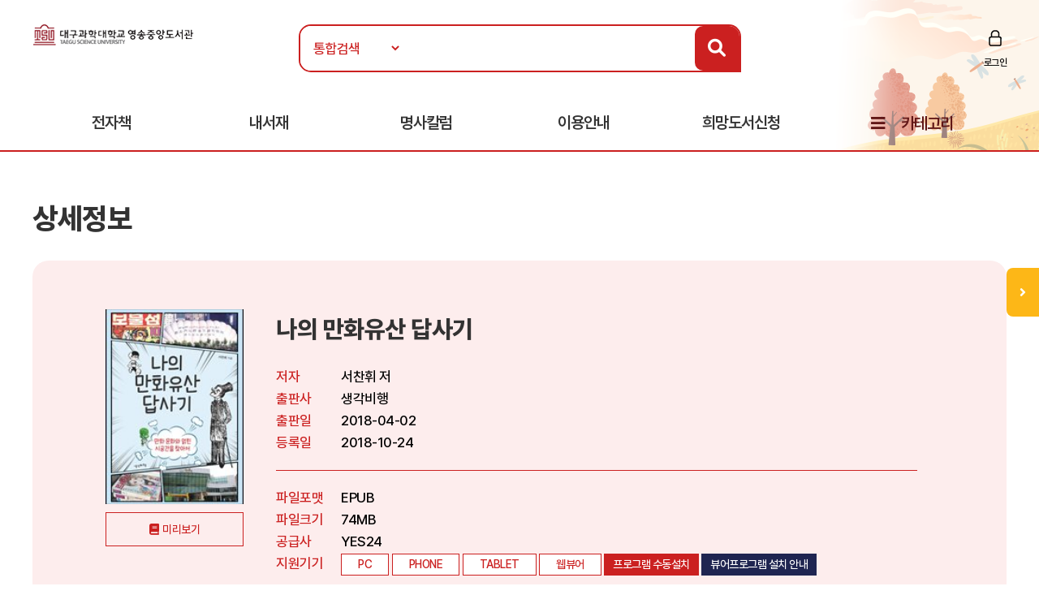

--- FILE ---
content_type: text/html; Charset=UTF-8
request_url: http://library.tsu.ac.kr:81/ebook/detail/?goods_id=59567736
body_size: 45753
content:

<!doctype html>
<html lang="ko">

<head>
<meta http-equiv="content-type" content="text/html; charset=UTF-8">
<meta http-equiv="X-UA-Compatible" content="IE=edge" />
<meta name="viewport" content="width=device-width, initial-scale=1, maximum-scale=1, minimum-scale=1, user-scalable=no, target-densitydpi=medium-dpi" />
<title>대구과학대학교 전자책도서관</title>
<link href="https://image.yes24.com/sysimage/renew/gnb/favicon_n.ico" type="image/x-icon" rel="shortcut icon">
<link rel="stylesheet" href="/include/css/all.css">
<link rel="stylesheet" media="screen" href="/include/css/animate.css">
<link rel="stylesheet" type="text/css" href="/include/css/content.css?v=20230313">
<link rel="stylesheet" type="text/css" href="/include/css/jquery.mmenu.all.css">
<script src="/include/js/wow.min.js"></script>
<script src="/include/js/jquery-3.1.1.min.js"></script>
<script src="/include/js/jquery-ui-1.12.1.js"></script>
<script type="text/javascript" src="/include/js/jquery.mmenu.min.all.js"></script>
<script src="/include/js/jquery.bxslider.min.js"></script>
<script src="/include/js/common.js"></script>

<script>
	new WOW().init();
</script>
<script>
$(function() {
$('.top-btn').click(function(e) {
e.preventDefault();
$('body,html').animate({
    "scrollTop": 0
    }, 200);
});
var window_t = $('body,html').scrollTop();
    console.log(window_t);
    $(window).scroll(function() {
    window_t = $('body,html').scrollTop();
    });
});


	document.documentElement.style.setProperty('--main-color', '#cb2020');

	document.documentElement.style.setProperty('--sub-color', '#e35f5f');

	document.documentElement.style.setProperty('--light-color', '#fe8b8b');

	document.documentElement.style.setProperty('--button-color', '#0c52af');

	document.documentElement.style.setProperty('--strong-color', '#ffcc00');

	document.documentElement.style.setProperty('--customer-color', '#1f2551');

	document.documentElement.style.setProperty('--category-color', '#601616');

	document.documentElement.style.setProperty('--basic-color', '#3c4f6f');

	document.documentElement.style.setProperty('--basic-bg-color', '#242f42');

	document.documentElement.style.setProperty('--bg-color', '#fdeded');

	document.documentElement.style.setProperty('--button-bg-color', '#0a57bf');

	document.documentElement.style.setProperty('--headerImg-image', 'url("/images/header/autumn.png")');

</script>
</head>

<body class="bbg">
<div id="wrap">
<script type="text/javascript">

var mobile = 0;
var pc = 0;
var pc_menu = "";
var mobile_menu = "";


$(document).ready(function(){

	pc_menu = jQuery("#gnbmn").html();
	mobile_menu = pc_menu.replace(/id=\"top1/gi,'id=\"m1top1').replace(/id=\"top2/gi,'id=\"m1top2');
	mobile_menu = mobile_menu.replace(/<div class=\"clear\"><\/div>/gi,'');
	mobile_menu = mobile_menu.replace(/ class=\"left\"/gi,'');
	mobile_menu = mobile_menu.replace(/depth2/gi,'');

	jQuery("#gnbmn").html("");
	jQuery("#gnbmn").html(mobile_menu);
	//jQuery("#gnbmn .title").hide();

	jQuery('#menu').mmenu({
		"slidingSubmenus": false,
		extensions: ["pageshadow"],
		offCanvas: {
			position: "left"
		}
	});

	jQuery("#gnbmn").html("");
	jQuery("#gnbmn").html(pc_menu);

	//initTopMenu(0,0);
});

</script>

<header id="header">
	<div id="headerImg">
	</div>
    <!-- 상단 검색영역 -->
    <div class="top-wrap d_width">
		<a href="#menu">
			<span id="mo-menu"></span>
		</a>
        <div id="logo"><a href="/" title="홈으로 이동"><img src="/images/logo/TOP-1359224549.gif" alt="대구과학대학교"></a></div>
		<form id = "Search" name="SearchForm" method="get" action="/search" onsubmit="return verifySearch(this);">
		<div class="search-wrap form-inline">
            <select name="srch_order" class="form-control">
                <option value="total" selected>통합검색</option>
				<option value="title"  >서명</option>
				<option value="author" >저자</option>
				<option value="publisher"  >출판사</option>
            </select>
            <input id="src_key" class="form-control" name="src_key" type="text" value="" placeholder=""><label hidden="" for="">검색</label>
            <a href="#" onclick="verifySearch_btn(SearchForm);" title="검색 버튼" class="search-btn"><i class="fa fa-search"></i></a>
        </div>
		</form>
	<div class="topmn wow fadeInRight delay5">
        <ul class="clearfix">
        
                <li class="login"><a href="/member/?mode=login">로그인</a></li>
        
        </ul>
</div>
<!--
        <li class="join"><a href="#">회원가입</a></li>
        <li class="notify"><a href="#">알림</a></li>
        <li class="edit"><a href="#">정보수정</a></li>
-->

    </div>
    <!-- //상단 검색영역 -->

    <!-- 메뉴영역 -->
	<script>
		//카테고리 하위메뉴 스크립트
		$(document).ready(function(){
			$(".btn-depth2").click(function(){
				var submenu = $(this).next(".depth2");
				if( submenu.is(":visible") ){
					submenu.slideUp(300);
				}else{
					submenu.slideDown(300);
				}
			});
		});
	</script>
    <div id="gnbmn">
        <nav id="menu" class="d_width">
			<div class="mm-panels">
				<div class="mm-header top-link">
    
					<a href="/member/?mode=login">로그인</a>
	
<!--				<a href="#">회원가입</a> 
					<a href="#">알림</a>
					<a href="#">정보수정</a> -->
	</div>
<script type="text/javascript">
<!--
	function popup_hope() {
		window.open('https://hope.yes24library.com/TYPE_HJ/main.asp?library_id=B2B_TSU&user_id=','popup_hope','top=0,left=0,toolbar=no,location=no,directories=no,status=no,menubar=no,scrollbars=yes,resizable=no,width=1100,height=900');
	}
	function popup_article(){
		var isMobile = /Mobi/i.test(window.navigator.userAgent);
		var m = '';
		if (isMobile) m = 'm.';
		window.open('https://' + m + 'ch.yes24.com/Article/List/2162?Ccode=000_004_003&callGb=lib#?Ccode=000_004_002','명사컬럼','top=0,left=0,toolbar=no,location=no,directories=no,status=no,menubar=no,scrollbars=yes,resizable=no,width=1100,height=900');
	}
	function popup_ready(){
		window.open('https://hope.yes24library.com/TYPE_HJ/PKNU/ebook_ready.asp?library_id=B2B_TSU','구매예정','top=0,left=0,toolbar=no,location=no,directories=no,status=no,menubar=no,scrollbars=yes,resizable=no,width=1100,height=900');
	}
//-->
</script>
				<ul class="depth1 clearfix">
<!--					<li><a href="/ebook/?mode=new" class="on">신간도서</a></li> -->
					<li><a href="#" onclick="return false;" class="btn-depth2">전자책</a>
						<div class="depth2">
							<ul>
								<li><a href="/ebook/?mode=new"><span>신간도서</span></a></li>
								<li><a href="/ebook/?mode=best"><span>인기도서</span></a></li>
								<li><a href="/ebook/?mode=recommend"><span>추천도서</span></a></li>
								<li><a href="/ebook/?mode=total"><span>전체도서</span></a></li>
							</ul>
						</div>
					</li>
					<!--<li><a href="/booklearning/">북러닝</a></li>
					<li><a href="/audiobook/">오디오북</a></li>  -->
					<li><a href="/mylibrary/?mode=1">내서재</a></li>
					
					<li><a href="/chyes_article/">명사칼럼</a></li>
					
					<li><a href="#" onclick="return false;" class="btn-depth2">이용안내</a>
						<div class="depth2">
							<ul>
								<li><a href="/info/?mode=1"><span>이용방법</span></a></li>
								<li><a href="/info/?mode=2"><span>자료대출안내</span></a></li>
								<li><a href="/info/?mode=3"><span>어플안내</span></a></li>
								<li><a href="/info/?mode=4"><span>PC뷰어안내</span></a></li>
							</ul>
						</div>
					</li>
					<li><a href="javascript:popup_hope();"  title="희망도서신청 페이지로 이동합니다.">희망도서신청</a></li>
					<li class="gnb-category"><a href="#" onclick="return false;" class="btn-depth2">카테고리</a>
						<div class="depth2 category-depth2">
							<ul>
									
								<li>
									<a href="/ebook/?mode=category&cate_id=001" title="인문/사회 카테고리 페이지로 이동합니다.">
										<span>인문/사회</span> <em>(3243)</em>
									</a>
								</li>			
								<div class="clear"></div>
									
								<li>
									<a href="/ebook/?mode=category&cate_id=002" title="비즈니스와경제 카테고리 페이지로 이동합니다.">
										<span>비즈니스와경제</span> <em>(1871)</em>
									</a>
								</li>			
								<div class="clear"></div>
									
								<li>
									<a href="/ebook/?mode=category&cate_id=003" title="문학 카테고리 페이지로 이동합니다.">
										<span>문학</span> <em>(7912)</em>
									</a>
								</li>			
								<div class="clear"></div>
									
								<li>
									<a href="/ebook/?mode=category&cate_id=004" title="가정과생활 카테고리 페이지로 이동합니다.">
										<span>가정과생활</span> <em>(2416)</em>
									</a>
								</li>			
								<div class="clear"></div>
									
								<li>
									<a href="/ebook/?mode=category&cate_id=005" title="장르문학 카테고리 페이지로 이동합니다.">
										<span>장르문학</span> <em>(2045)</em>
									</a>
								</li>			
								<div class="clear"></div>
									
								<li>
									<a href="/ebook/?mode=category&cate_id=007" title="잡지 카테고리 페이지로 이동합니다.">
										<span>잡지</span> <em>(139)</em>
									</a>
								</li>			
								<div class="clear"></div>
									
								<li>
									<a href="/ebook/?mode=category&cate_id=009" title="국어와외국어 카테고리 페이지로 이동합니다.">
										<span>국어와외국어</span> <em>(841)</em>
									</a>
								</li>			
								<div class="clear"></div>
									
								<li>
									<a href="/ebook/?mode=category&cate_id=010" title="전공도서 카테고리 페이지로 이동합니다.">
										<span>전공도서</span> <em>(383)</em>
									</a>
								</li>			
								<div class="clear"></div>
									
								<li>
									<a href="/ebook/?mode=category&cate_id=011" title="수험서/자격증 카테고리 페이지로 이동합니다.">
										<span>수험서/자격증</span> <em>(65)</em>
									</a>
								</li>			
								<div class="clear"></div>
									
								<li>
									<a href="/ebook/?mode=category&cate_id=012" title="어린이/청소년 카테고리 페이지로 이동합니다.">
										<span>어린이/청소년</span> <em>(83)</em>
									</a>
								</li>			
								<div class="clear"></div>
									
								<li>
									<a href="/ebook/?mode=category&cate_id=013" title="예술/대중문화 카테고리 페이지로 이동합니다.">
										<span>예술/대중문화</span> <em>(257)</em>
									</a>
								</li>			
								<div class="clear"></div>
									
								<li>
									<a href="/ebook/?mode=category&cate_id=014" title="자기관리 카테고리 페이지로 이동합니다.">
										<span>자기관리</span> <em>(3746)</em>
									</a>
								</li>			
								<div class="clear"></div>
									
								<li>
									<a href="/ebook/?mode=category&cate_id=015" title="자연과과학 카테고리 페이지로 이동합니다.">
										<span>자연과과학</span> <em>(456)</em>
									</a>
								</li>			
								<div class="clear"></div>
									
								<li>
									<a href="/ebook/?mode=category&cate_id=023" title="컴퓨터와인터넷 카테고리 페이지로 이동합니다.">
										<span>컴퓨터와인터넷</span> <em>(296)</em>
									</a>
								</li>			
								<div class="clear"></div>
									
								<li>
									<a href="/ebook/?mode=category&cate_id=028" title="만화 카테고리 페이지로 이동합니다.">
										<span>만화</span> <em>(32)</em>
									</a>
								</li>			
								<div class="clear"></div>
									
								<li>
									<a href="/ebook/?mode=category&cate_id=029" title="멀티동화 카테고리 페이지로 이동합니다.">
										<span>멀티동화</span> <em>(3)</em>
									</a>
								</li>			
								<div class="clear"></div>
							
							</ul>
						</div>
					</li>
				</ul>
			</div>
        </nav>
    </div>
    <!-- //메뉴영역 -->
</header>

<Script Language="JavaScript">
function content_check(){
	alert('모바일에서만 이용하실 수 있습니다.');
}
function content_check2(){
	alert('모바일에서는 지원되지 않는 도서입니다.');
}

function opms_ios(book_id,user_id,device_type,url) {  
    var IpadUrl = "https://itunes.apple.com/app/id1281509812?l=ko&ls=1&mt=8";  
	var IphoneUrl = "https://itunes.apple.com/app/id1281509812?l=ko&ls=1&mt=8";    
	if (window.confirm("웅진OPMS App이 설치되어 있으면 확인(승인)을 클릭 하시고.   \n설치되어 있지 않다면 취소를 클릭하세요(앱스토어로 이동)")) {        
//		location.href = "mekia://download?host="+url+"&book_id="+book_id+"&lib_seq="+lib_seq+"&user_id="+user_id+"&user_pass=&type=B2B&type2="+device_type; 
		location.href = "wjopms://app?script=download&host="+url+"&book_id="+book_id+"&user_id="+user_id+"&subview=V_MYBOOKS" ; 
	} else {
		if (device_type == "IPad"){
			location.href = IpadUrl; 
		}
		else if (device_type == "iphone"){
			location.href = IphoneUrl; 
		}
	}     
}


function yes24_ios(lib_id,user_id,goods_id,ebook_id,device_type,user_pw) {  
    var IpadUrl = "https://apps.apple.com/kr/app/id1584897771";  
	var IphoneUrl = "https://apps.apple.com/kr/app/id1584897771"; 
	if (window.confirm("예스24전자도서관 App이 설치되어 있으면 확인(승인)을 클릭 하시고.   \n설치되어 있지 않다면 취소를 클릭하세요(앱스토어로 이동)")) {        
		location.href = "yes24lib://read?lib_id="+lib_id+"&user_id="+user_id+"&password="+user_pw+"&goods_id="+goods_id+"&epub_id="+ebook_id+"&encrypt=0"; 
	} else {
		if (device_type == "IPad"){
			location.href = IpadUrl; 
		}
		else if (device_type == "iphone"){
			location.href = IphoneUrl; 
		}
	}     
}

function woori_ios(lib_id,user_id,device_type) {  
    var IpadUrl = "https://itunes.apple.com/kr/app/id430536911";  
	var IphoneUrl = "https://itunes.apple.com/pe/app/id347246821";   
	if (window.confirm("에피루스 App이 설치되어 있으면 확인(승인)을 클릭 하시고.   \n설치되어 있지 않다면 취소를 클릭하세요(앱스토어로 이동)")) {        
		if (device_type == "IPad" ){
			location.href = "epyrusmylibipad://main?id="+user_id+"&pw=&guid="+lib_id; 
		}
		else if (device_type == "iphone"){
			location.href = "epyrusmylib://main?id="+user_id+"&pw=&guid="+lib_id;  
		}
	} else {
		if (device_type == "IPad"){
			location.href = IpadUrl; 
		}
		else if (device_type == "iphone"){
			location.href = IphoneUrl; 
		}
	}     	
}


function kyobo_ios(kb_url) {  
    var IpadUrl = "https://apps.apple.com/kr/app/id1449446747";  
	var IphoneUrl = "https://apps.apple.com/kr/app/id1449446747"; 
	if (window.confirm("교보문고전자도서관 App이 설치되어 있으면 확인(승인)을 클릭 하시고.   \n설치되어 있지 않다면 취소를 클릭하세요(앱스토어로 이동)")) {        
		location.href = kb_url; 
	} else {
		if (device_type == "IPad"){
			location.href = IpadUrl; 
		}
		else if (device_type == "iphone"){
			location.href = IphoneUrl; 
		}
	}     	
}


function BC_ios(device_type,bc_URL) {  
	//북큐브 내서재
// var IpadUrl = "https://itunes.apple.com/us/app/bugkyubeu-naeseojae/id576288015?mt=8";  
// var IphoneUrl = "https://itunes.apple.com/us/app/bugkyubeu-naeseojae/id576288015?mt=8";    
 //북큐브전자도서관//
 var IpadUrl = "https://itunes.apple.com/us/app/bugkyubeujeonjadoseogwan/id1007007455?l=ko&ls=1&mt=8";  
 var IphoneUrl = "https://itunes.apple.com/us/app/bugkyubeujeonjadoseogwan/id1007007455?l=ko&ls=1&mt=8";    

	if (window.confirm("북큐브전자도서관 App이 설치되어 있으면 확인(승인)을 클릭 하시고.   \n설치되어 있지 않다면 취소를 클릭하세요(앱스토어로 이동)")) {        
		location.href = bc_URL; 
	} else {
		if (device_type == "IPad"){
			location.href = IpadUrl; 
		}
		else if (device_type == "iphone"){
			location.href = IphoneUrl; 
		}
	}     
}

function aladin_ios(device_type,Y2_URL) {  
	var IpadUrl = "https://itunes.apple.com/kr/app/alladin-jeonjadoseogwan/id897344878?mt=8";  
	var IphoneUrl = "https://itunes.apple.com/kr/app/alladin-jeonjadoseogwan/id897344878?mt=8";    
	if (window.confirm("알라딘전자도서관 App이 설치되어 있으면 확인(승인)을 클릭 하시고.   \n설치되어 있지 않다면 취소를 클릭하세요(앱스토어로 이동)")) {        
		location.href = Y2_URL; 
	} else {
		if (device_type == "IPad"){
			location.href = IpadUrl; 
		}
		else if (device_type == "iphone"){
			location.href = IphoneUrl; 
		}
	}     
}

function nuri_ios(device_type,nuri_URL) {  
	var IpadUrl = "https://itunes.apple.com/kr/app/bookrailviewer/id729245180?mt=8";  
	var IphoneUrl = "https://itunes.apple.com/kr/app/bookrailviewer/id729245180?mt=8";    
	if (window.confirm("누리미디어전자도서관 App이 설치되어 있으면 확인(승인)을 클릭 하시고.   \n설치되어 있지 않다면 취소를 클릭하세요(앱스토어로 이동)")) {        
		location.href = nuri_URL; 
	} else {
		if (device_type == "IPad"){
			location.href = IpadUrl; 
		}
		else if (device_type == "iphone"){
			location.href = IphoneUrl; 
		}
	}     
}

</Script>	

	<div class="sub-container d_width">
	<!-- 신간도서 콘텐츠 -->
	<div class="body-title">상세정보</div>

	<!-- 상단 슬라이드 박스 -->
	<div class="ebook-wrap ebook-view">
		<div class="top">
			<div>
				<div class="inner clearfix">
					<div class="thumb thumb-v1">
					<img src="/images/bookimg/M_883059.jpg" alt="나의 만화유산 답사기">
					</div>

					<a href="javascript:openEBookPreview('http://epreview.yes24.com/preview/viewer/viewer.html?ebookcode=883059&dm=yes24.com');" onfocus="this.blur();" class="btn-preview">미리보기</a> <!-- 도서미리보기 버튼 -->

					<div class="info">
						<p class="tit">나의 만화유산 답사기</p>
						<dl class="detail detail-noline clearfix">
							<dt>저자</dt>
							<dd>서찬휘 저</dd>
							<dt>출판사</dt>
							<dd>생각비행</dd>
							<dt>출판일</dt>
							<dd>2018-04-02</dd>
							<dt>등록일</dt>
							<dd>2018-10-24</dd>
						</dl>
						<dl class="detail clearfix">
							<dt>파일포맷</dt>
							<dd>EPUB</dd>
							<dt>파일크기</dt>
							<dd>74MB</dd>
							<dt>공급사</dt>
							<dd>YES24</dd>
							<dt>지원기기</dt>
							<dd>
								<span class="tag">PC</span>
								
								<span class="tag">PHONE</span>
								
								<span class="tag">TABLET</span>
								
								<span class="tag">웹뷰어</span>
								
									<span class="tag tag-btn"><a href="https://cdn.k-epub.com/UPGRADE/PC_B2BVIEWER/YES24ELibrary/PACKAGE/YES24ELibrarySetup.zip">프로그램 수동설치</a></span>
								
									<span class="tag tag-btn tag-q"><a href="/info/?mode=4&comcode=YES24">뷰어프로그램 설치 안내</a></span>
								
							</dd>
						</dl>
					</div>
				</div>
			</div>
			<div class="stat clearfix">
				<span class="tit">현황</span>
				<ul class="clearfix">
					<li>보유 <strong>1</strong></li>
					<li>대출 <strong>0</strong></li>
					<li>예약 <strong>0</strong></li>
<!--					<li>누적대출 <strong>2</strong></li>
					<li>누적대출 <strong>2</strong></li> -->
				</ul>
				<div class="btn-wrap">
				
				<a href="javascript:#" onclick="alert('로그인 후 이용 가능합니다.'); location.href='/member/?mode=login'; return false;" class="btn"  title="도서상태(비 로그인시 로그인페이지로 이동합니다.)"><span class="ico4">대출가능 </span></a>
				
				</div>
			</div>
		</div>
	</div>
	<!-- //상단 슬라이드 박스 -->


		<script language="JavaScript">
	function open_link(str){
		window.open(str,"","");
	}
	function onchange_all_list(id){
		$(".t_l_ck").removeClass("on");
		$("#"+id).addClass("on");
		$("#"+id).addClass("on");
		$(".t_l_ck_area").hide();
		$("#"+id+"_area").show();
	}
	</script>


	<div class="tab-list mtp20">
		<ul class="clearfix">

			<li><a href="javascript:void(0);" onclick="onchange_all_list('t_l_ck_1')" id="t_l_ck_1" class="t_l_ck on">책소개</a></li>

			<li><a href="javascript:void(0);" onclick="onchange_all_list('t_l_ck_2')" id="t_l_ck_2" class="t_l_ck">저자소개</a></li>

			<li><a href="javascript:void(0);" onclick="onchange_all_list('t_l_ck_3')" id="t_l_ck_3" class="t_l_ck">목차</a></li>

		</ul>
	</div>

	<div class="ebook-detail cont1 cont t_l_ck_area" id="t_l_ck_1_area">
		<h2>책소개</h2>
<!--		<p class="point-color text-lg">“오늘도 내일도 맛있게 먹는다.<br>달콤하고 상큼하고 고소한 인생을 위해!”<br>별것 아닌 것이 별것이 되는 먹는 기쁨, 함께하는 설렘, 나누는 즐거움</p> -->
		<p class="txt">“시대적, 장소적, 역사적 배경 위에서 살아 숨 쉬는 우리의 만화 문화”<br><br>《키워드 오덕학》(2017년 세종도서 교양부문 선정작)으로 자생형 한국산 2세대 오덕의 현재 기록을 정리했던 저자가 《나의 만화유산 답사기》를 펴냈다. 이 책은 만화와 얽힌 장소에 관한 이야기이자, 그 장소가 지닌 공간적 맥락과 역사가 만화와 어떻게 엮이는가를 찾고자 하는 탐구의 글이다. 이 책에서 소개하는 곳 가운데에는 흔적마저 사라진 곳도 있고 가까스로 버티는 곳도 있다. 하지만 중요한 건 그 공간을 살던 사람들이 마셨던 공기를 그 자리에 서서 느껴보며 그 자리의 변화와 시간적 역사적 맥락을 떠올려보는 일이다. 모든 답사는 결국 그 지점에서 시작하기 때문이다. ‘답사’라는 말을 빌렸지만, 이전과 지금의 맥락을 살피며 재해석하고 조립하는 일은 그저 그땐 그랬다고 웃으며 넘어가기 위해서가 아니라, 현재를 더욱 풍성하게 만들기 위한 유·무형의 에너지로 삼는 과정이라는 점에서 같은 추억을 향유하는 이들이 늘어나기를 바라는 마음의 표현이기도 하다.<br><br>“만화 문화와 얽힌 시공간을 찾아서”<br><br>서울을 대표하는 랜드마크 가운데 하나인 N서울타워는 ‘남산타워’로 우리에게 익숙하다. 어린 시절 추억이 담긴 남산 일대는 만화 전시와 애니메이션 영화제 등이 열리는 장소이자 만화계 양대 단체인 한국만화가협회와 우리만화연대가 입주해 있는 공간이기도 하다. 서울시 안에서 만화와 애니메이션과 관련한 공공시설로 손에 꼽히는 공간인 ‘서울애니메이션센터’는 과거 한국통감부와 조선총독부가 있던 자리에 서 있다. 아이들에게 즐거운 추억을 제공하는 곳이 사실은 남산에 서린 치욕과 억압을 고스란히 감내한 공간에 들어서 있는 셈이다.<br>한편 이곳은 한국전쟁 중에 정동 청사가 폭파돼 임시 방송 체제를 유지하던 KBS(중앙방송국)가 1957년 사옥을 지어 올린 공간이기도 했다. 1961년 5.16 군사 쿠데타를 일으킨 박정희는 옛 한국통감부 통감관저 자리 옆에 중앙정보부 본관을 세운다. 나라를 망하게 하고 백성을 엄혹한 식민통치로 몰아넣은 경술국치의 장소 바로 옆에 독재 정권 유지를 위해 납치, 고문, 용공 및 간첩 조작, 도청 등 온갖 폭압적 수단을 동원하는 기관을 세운 점은 박정희 군사 독재의 의식적, 역사적 맥락이 일제강점기와 강하게 연결되어 있음을 드러내는 대목이다.  <br>이처럼 저자는 《나의 만화유산 답사기》를 쓰면서 만화사(漫畵史)를 앞세우지 않고 우리의 만화 문화가 어떤 시대적, 장소적 맥락 위에 서 있는가를 이야기하려고 했다. 이 때문에 책에는 만화 이야기 이상으로 시대 배경과 근현대사 이야기가 많이 등장한다. 완전히 별개인 듯한 사안들이 절묘한 타이밍에 만화 이야기 안으로 엮여 들어오는 모습을 보면서 색다른 재미를 느낄 수 있다. <br><br>“아기공룡 둘리를 기억하는 방식” <br><br>만화는 우리 삶과 어떤 관계가 있을까? 1983년 만화 잡지 《보물섬》에 연재된 만화 〈아기공룡 둘리〉의 주인공인 둘리는 지금까지 사랑받는 캐릭터다. 1987년과 1988년 KBS에서 TV 애니메이션으로 제작돼 방영되면서 둘리는 그야말로 국민 캐릭터의 반열에 올랐다. 부천시는 1998년 부천만화정보센터를 설립하며 문화적 기조의 중심축으로 만화를 내세웠다. 한국을 대표하는 만화 캐릭터인 둘리의 상징성을 빌리기 위해 부천시는 2003년에 둘리를 명예시민으로 선정해 명예주민등록증(830422-1185600)을 발급하고 관내에 둘리의 거리를 조성하기도 했다. 하지만 캐릭터 조형물과 간판 이상의 것을 만들 여력을 남기지 못했다. 원래 송내로데오거리라는 상권이 자리했던 곳에 둘리 캐릭터를 억지로 붙인 결과기도 하겠으나 만화에도 거리에도 서로 도움이 되지 못했다.<br>반면 서울 도봉구는 ‘둘리의 고향’을 자처하면서 명예가족관계등록부에 둘리의 주소지를 ‘쌍문동 2-2’로 지정했다. 아울러 도봉구는 둘리를 주인공으로 삼아 도시 문화 사업을 진행하고 있다. 둘리뮤지엄을 개관하고, 둘리가 빙하를 타고 도착한 옛 김수정 작가의 집이 있던 현 쌍문 래미안 아파트 근처 우이천변 벽면(쌍한교-수유교 사이)에 둘리 벽화를 조성했다. 최근에는 지하철 쌍문역을 둘리 테마역사로 개편하기도 했다. 둘리의 모습이 점점 사라지는 부천시에 비하면 도봉구는 둘리라는 캐릭터를 일상 속으로 잘 소개하고 있는 편이다. 그렇지만 도봉구의 둘리 사업 역시 쌍문동이라는 지역과 둘리뮤지엄, 우이천변이라는 공간성 사이에 긴밀한 연관성을 부여하고 있지 못해 아쉬움을 남긴다.<br>이런 지점에서 《나의 만화유산 답사기》의 저자는 만화란 창작자의 기상천외한 상상력에서만이 아니라 시대적, 장소적, 역사적 배경 위에서 태어나는 문화이기도 함을 강조한다. 만화 업계인들이나 충실한 독자층에게만 의미가 있는 무언가가 아니라 만화를 모르는 사람들이 접했을 때도 ‘아, 이게 만화와 관련이 있었구나’ 하고 알 수 있는 기록으로 남기고자 노력해야 하는 것도 이 때문이다. <br>책에 나온 답사 코스는 걷기를 기준으로 작성되었다. 부천 지역을 제외하면 모두 걸어서 둘러볼 수 있다. 느긋한 마음으로 이 땅의 만화 유산을 답사하며 시대적, 장소적, 역사적 배경을 음미하는 이들이 많아지기를 바라는 마음이 책에 담겨 있다. <br></p>
	</div>
	<div class="ebook-detail cont2 cont t_l_ck_area" id="t_l_ck_2_area" style="display:none;">
		<h2>저자소개</h2>
		<p class="txt">본명&nbsp;임채진.&nbsp;1979년생&nbsp;만화&nbsp;칼럼니스트.&nbsp;자생한&nbsp;한국산&nbsp;2세대&nbsp;오덕으로&nbsp;1998년&nbsp;이후&nbsp;만화와&nbsp;한국&nbsp;오덕&nbsp;문화의&nbsp;흐름을&nbsp;역사적&nbsp;맥락&nbsp;속에서&nbsp;끊임없이&nbsp;탐색하고&nbsp;정리해왔다.&nbsp;거시보다&nbsp;미시적인&nbsp;관점에서&nbsp;바라본&nbsp;만화&nbsp;바깥의&nbsp;만화사가&nbsp;주&nbsp;화두.&nbsp;웹진&nbsp;운영,&nbsp;강의,&nbsp;인터뷰,&nbsp;팟캐스트&nbsp;진행,&nbsp;전시&nbsp;기획,&nbsp;캘리그래피&nbsp;등&nbsp;만화와&nbsp;연관성&nbsp;있는&nbsp;일들에&nbsp;다양하게&nbsp;참여&nbsp;중이다.&nbsp;저서로&nbsp;『키워드&nbsp;오덕학』이&nbsp;있다.<br><br></p>
	</div>
	<div class="ebook-detail cont3 cont t_l_ck_area" id="t_l_ck_3_area" style="display:none;">
		<h2>목차</h2>
		<p class="txt">들어가며&nbsp;|&nbsp;기상천외한&nbsp;상상력을&nbsp;배태하는&nbsp;시공간을&nbsp;누비다&nbsp;<br><br>01&nbsp;치욕과&nbsp;공포의&nbsp;흔적을&nbsp;안아든&nbsp;문화&nbsp;공간―SBA&nbsp;서울애니메이션센터와&nbsp;남산&nbsp;일대&nbsp;<br>남산,&nbsp;신성한&nbsp;산에서&nbsp;일제&nbsp;침략의&nbsp;근거지로&nbsp;|&nbsp;남산,&nbsp;일제의&nbsp;근거지에서&nbsp;독재의&nbsp;근거지로&nbsp;|&nbsp;‘안기부&nbsp;터’가&nbsp;된&nbsp;서울애니메이션센터&nbsp;건물&nbsp;외벽에&nbsp;박정희의&nbsp;글씨가&nbsp;있는&nbsp;이유&nbsp;|&nbsp;서울애니메이션센터의&nbsp;출범&nbsp;|&nbsp;‘산업’&nbsp;기조만&nbsp;강조&nbsp;말고&nbsp;조금&nbsp;더&nbsp;문화적,&nbsp;역사적&nbsp;공간으로&nbsp;쓰이기를<br>◆장소&nbsp;옆&nbsp;이야기<br>재미로와&nbsp;서울애니메이션센터는&nbsp;변화&nbsp;중&nbsp;|&nbsp;남산&nbsp;돈까스&nbsp;|&nbsp;남산인권마루와&nbsp;기억의&nbsp;터&nbsp;|&nbsp;공포&nbsp;만화&nbsp;거장&nbsp;이토&nbsp;준지의&nbsp;망언<br>◆답사&nbsp;코스<br>통감관저&nbsp;터&nbsp;―&nbsp;중앙정보부&nbsp;―&nbsp;안기부&nbsp;|&nbsp;서울애니메이션센터&nbsp;―&nbsp;남산원&nbsp;―&nbsp;숭의여자대학교&nbsp;|&nbsp;서울애니메이션센터&nbsp;―&nbsp;재미로,&nbsp;재미랑&nbsp;―&nbsp;명동역<br><br>02&nbsp;아마추어&nbsp;만화인과&nbsp;코스튬플레이어의&nbsp;각별한&nbsp;추억이&nbsp;서린&nbsp;곳―중소기업협동조합중앙회&nbsp;여의도&nbsp;종합전시장(SYEX)<br>여의도&nbsp;개발과&nbsp;종합안보전시장&nbsp;|&nbsp;중소기업&nbsp;여의도&nbsp;종합전시장의&nbsp;등장&nbsp;|&nbsp;뛰어난&nbsp;접근성,&nbsp;매력적인&nbsp;임대료로&nbsp;만화&nbsp;행사들을&nbsp;끌어들이다&nbsp;|&nbsp;굼벵이관이&nbsp;아마추어&nbsp;만화인과&nbsp;코스튬플레이어에게&nbsp;각별했던&nbsp;이유&nbsp;|&nbsp;사라진&nbsp;장소가&nbsp;남긴&nbsp;여파<br>◆장소&nbsp;옆&nbsp;이야기<br>5.16&nbsp;광장에서&nbsp;여의도&nbsp;광장,&nbsp;다시&nbsp;여의도&nbsp;공원으로&nbsp;|&nbsp;굼벵이는&nbsp;어디로&nbsp;|&nbsp;이명박과&nbsp;박근혜&nbsp;|&nbsp;사라져간&nbsp;ACA&nbsp;|&nbsp;컬처&nbsp;쇼크&nbsp;&&nbsp;카타르시스<br>◆답사&nbsp;코스<br>IFC&nbsp;|&nbsp;여의도&nbsp;공원&nbsp;|&nbsp;SETEC,&nbsp;aT센터<br><br>03&nbsp;만화에&nbsp;서린&nbsp;또&nbsp;다른&nbsp;독재의&nbsp;흔적―신촌&nbsp;일대,&nbsp;그리고&nbsp;신촌&nbsp;대통령<br>합동&nbsp;출현&nbsp;직전&nbsp;―&nbsp;1.&nbsp;단행본&nbsp;시장에서&nbsp;대본&nbsp;중심&nbsp;시장으로&nbsp;|&nbsp;합동&nbsp;출현&nbsp;직전&nbsp;―&nbsp;2.&nbsp;독재&nbsp;정권&nbsp;뒤의&nbsp;독재&nbsp;정권,&nbsp;불량만화&nbsp;논쟁&nbsp;|&nbsp;1967년,&nbsp;합동의&nbsp;등장과&nbsp;전횡&nbsp;|&nbsp;반反합동&nbsp;움직임&nbsp;전개와&nbsp;야합,&nbsp;그리고&nbsp;좌절&nbsp;|&nbsp;합동의&nbsp;끝없는&nbsp;전횡,&nbsp;그리고&nbsp;종말&nbsp;|&nbsp;독재자의&nbsp;치세는&nbsp;끝났으나<br>◆장소&nbsp;옆&nbsp;이야기<br>이한열과&nbsp;신촌&nbsp;|&nbsp;한국&nbsp;만화&nbsp;데이터베이스의&nbsp;시발지,&nbsp;신촌<br>◆답사&nbsp;코스<br>합동출판사의&nbsp;자취를&nbsp;찾아&nbsp;|&nbsp;이한열을&nbsp;기억하는&nbsp;길<br><br>04&nbsp;둘리의&nbsp;고향,&nbsp;소시민의&nbsp;발자취를&nbsp;찾아―한강에서&nbsp;쌍문동까지<br>둘리는&nbsp;어떻게&nbsp;고길동의&nbsp;집&nbsp;앞까지&nbsp;오게&nbsp;됐을까?&nbsp;|&nbsp;둘리,&nbsp;강북의&nbsp;아이&nbsp;|&nbsp;〈아기공룡&nbsp;둘리〉,〈&nbsp;응답하라&nbsp;1988〉의&nbsp;모티브가&nbsp;되다&nbsp;|&nbsp;도봉구의&nbsp;둘리&nbsp;사업,&nbsp;기대와&nbsp;아쉬움&nbsp;|&nbsp;우이천의&nbsp;둘리&nbsp;벽화<br>◆장소&nbsp;옆&nbsp;이야기<br>쌍문동을&nbsp;무대로&nbsp;삼은&nbsp;또&nbsp;다른&nbsp;작품&nbsp;|&nbsp;새&nbsp;애니메이션에서는&nbsp;둘리가&nbsp;부딪친&nbsp;한강&nbsp;다리가&nbsp;다르다?&nbsp;|&nbsp;도봉구,&nbsp;만화가&nbsp;전용&nbsp;주택&nbsp;조성<br>◆답사&nbsp;코스<br>둘리뮤지엄&nbsp;|&nbsp;쌍문1동&nbsp;주민센터,&nbsp;숭미파출소&nbsp;|&nbsp;둘리&nbsp;벽화&nbsp;|&nbsp;길동&nbsp;씨네&nbsp;앞<br><br>05&nbsp;덕내와&nbsp;젊음이&nbsp;자리했던&nbsp;어느&nbsp;이공간에&nbsp;관하여―홍대&nbsp;일대<br>홍대&nbsp;권역에&nbsp;관한&nbsp;추억&nbsp;|&nbsp;‘홍대&nbsp;문화’의&nbsp;시작과&nbsp;발달&nbsp;|&nbsp;일본풍,&nbsp;그리고&nbsp;오덕&nbsp;문화와의&nbsp;만남&nbsp;|&nbsp;젠트리피케이션,&nbsp;홍대&nbsp;앞은&nbsp;더&nbsp;이상&nbsp;성지가&nbsp;아니다<br>◆장소&nbsp;옆&nbsp;이야기<br>손희준&nbsp;작가의&nbsp;홍대&nbsp;추억&nbsp;|&nbsp;새로운&nbsp;덕질&nbsp;공간,&nbsp;‘홍대&nbsp;던전’<br>◆답사&nbsp;코스<br>한양TOONK,&nbsp;북새통문고&nbsp;|&nbsp;한&nbsp;잔의&nbsp;룰루랄라&nbsp;|&nbsp;홍대&nbsp;던전<br><br>06&nbsp;복숭아&nbsp;마을,&nbsp;만화&nbsp;도시를&nbsp;자처하다―부천<br>복숭아가&nbsp;유명하던&nbsp;마을&nbsp;|&nbsp;부천의&nbsp;도시화&nbsp;|&nbsp;부천,&nbsp;만화를&nbsp;잡은&nbsp;이유&nbsp;|&nbsp;만화만이&nbsp;주인공은&nbsp;아니지만,&nbsp;‘부천〓만화&nbsp;도시’가&nbsp;무색하지&nbsp;않은&nbsp;까닭&nbsp;|&nbsp;‘의미&nbsp;있는&nbsp;시도’와&nbsp;‘유지’를&nbsp;넘어서야&nbsp;할&nbsp;때<br>◆장소&nbsp;옆&nbsp;이야기<br>복사골&nbsp;문화센터&nbsp;|&nbsp;서울&nbsp;지하철&nbsp;7호선&nbsp;|&nbsp;아파트&nbsp;벽화&nbsp;|&nbsp;웹툰융합센터<br>◆답사&nbsp;코스<br>부천시립북부도서관&nbsp;|&nbsp;부천종합운동장&nbsp;|&nbsp;둘리의&nbsp;거리,&nbsp;복사골문화센터&nbsp;|&nbsp;한국만화영상진흥원<br><br>07&nbsp;한국&nbsp;근대만화의&nbsp;시작지―《대한민보》&nbsp;터<br>1909년&nbsp;6월&nbsp;2일이&nbsp;한국&nbsp;만화의&nbsp;시작일인&nbsp;까닭&nbsp;|&nbsp;관재&nbsp;이도영貫齋&nbsp;李道榮&nbsp;|&nbsp;그리고&nbsp;《대한민보》&nbsp;|&nbsp;수진궁&nbsp;터를&nbsp;한국&nbsp;만화의&nbsp;시발지로&nbsp;기념한다는&nbsp;것<br>◆장소&nbsp;옆&nbsp;이야기<br>만화의&nbsp;날을&nbsp;6월&nbsp;2일로&nbsp;바꿔야&nbsp;한다는&nbsp;주장에&nbsp;관하여&nbsp;|&nbsp;한국과&nbsp;일본은&nbsp;만화의&nbsp;날이&nbsp;같다?&nbsp;|&nbsp;수진궁&nbsp;귀신,&nbsp;그리고&nbsp;제안대군<br>◆답사&nbsp;코스<br>《대한민보》&nbsp;터&nbsp;|&nbsp;식객촌&nbsp;|&nbsp;탑골공원<br><br>08&nbsp;책과&nbsp;청춘의&nbsp;한&nbsp;페이지들이&nbsp;모여&nbsp;흐르던&nbsp;곳―청계천과&nbsp;대학천<br>대학천의&nbsp;유래&nbsp;|&nbsp;서점이&nbsp;청계천-대학천에&nbsp;모여든&nbsp;연유&nbsp;|&nbsp;청계천변에서&nbsp;살&nbsp;수&nbsp;있었던&nbsp;것들&nbsp;|&nbsp;‘대학천’&nbsp;표&nbsp;덤핑&nbsp;도서와&nbsp;만화&nbsp;불량&nbsp;시비&nbsp;|&nbsp;한계&nbsp;끝에&nbsp;호황도&nbsp;끝나다&nbsp;|&nbsp;그리고&nbsp;대학천&nbsp;거리의&nbsp;만화&nbsp;서점들은&nbsp;지금&nbsp;|&nbsp;시대&nbsp;흐름의&nbsp;풍파&nbsp;뒤에&nbsp;남아<br>◆장소&nbsp;옆&nbsp;이야기<br>아내가&nbsp;대학천&nbsp;상가에서&nbsp;겪은&nbsp;일&nbsp;|&nbsp;현대시티아울렛&nbsp;동대문점&nbsp;|&nbsp;세운상가&nbsp;|&nbsp;세운상가와&nbsp;충무로&nbsp;인쇄골목과&nbsp;만화가<br>◆답사&nbsp;코스<br>청계천&nbsp;헌책방&nbsp;거리&nbsp;+&nbsp;대학천&nbsp;상가&nbsp;|&nbsp;세운상가&nbsp;|&nbsp;충무로&nbsp;인쇄골목<br><br>09&nbsp;명동&nbsp;삼국지와&nbsp;한국형&nbsp;오타쿠&nbsp;여명기의&nbsp;흔적―명동&nbsp;중국&nbsp;대사관과&nbsp;회현지하상가<br>진고개,&nbsp;본정&nbsp;|&nbsp;모던보이와&nbsp;모던걸&nbsp;|&nbsp;명동&nbsp;입구,&nbsp;중국과&nbsp;얽히기도&nbsp;했던&nbsp;자리&nbsp;|&nbsp;조선은행&nbsp;앞&nbsp;광장과&nbsp;미쓰코시&nbsp;백화점&nbsp;|&nbsp;전쟁광&nbsp;일본&nbsp;군부의&nbsp;득세와&nbsp;폭주,&nbsp;문화&nbsp;암흑기&nbsp;|&nbsp;미쓰코시&nbsp;백화점&nbsp;자리의&nbsp;미8군&nbsp;PX화&nbsp;|&nbsp;딸라&nbsp;골목,&nbsp;외국&nbsp;서적&nbsp;골목&nbsp;|&nbsp;명동,&nbsp;한국형&nbsp;오타쿠&nbsp;1세대의&nbsp;양식을&nbsp;제공하다&nbsp;|&nbsp;한국의&nbsp;오타쿠,&nbsp;반백&nbsp;년&nbsp;만에&nbsp;환생한&nbsp;모던보이와&nbsp;모던걸<br>◆장소&nbsp;옆&nbsp;이야기<br>만문만화&nbsp;|&nbsp;일신서적과&nbsp;현대전자&nbsp;|&nbsp;메이드&nbsp;카페&nbsp;|&nbsp;부산&nbsp;보수동&nbsp;책방&nbsp;골목과&nbsp;남포동&nbsp;일대<br>◆답사&nbsp;코스<br>중국&nbsp;대사관&nbsp;골목&nbsp;|&nbsp;한국은행&nbsp;앞&nbsp;교차로&nbsp;|&nbsp;회현지하상가<br><br>10&nbsp;《보물섬》의&nbsp;자취를&nbsp;찾아―육영재단과&nbsp;어린이회관<br>《보물섬》,&nbsp;1980년대&nbsp;만화계&nbsp;변화의&nbsp;대표&nbsp;주자&nbsp;|&nbsp;박정희&nbsp;일가와&nbsp;육영재단,&nbsp;그리고&nbsp;《어깨동무》&nbsp;|&nbsp;《어깨동무》와&nbsp;《보물섬》의&nbsp;거처,&nbsp;어린이회관의&nbsp;터&nbsp;잡기&nbsp;|&nbsp;능동에&nbsp;어린이대공원이&nbsp;들어선&nbsp;사연&nbsp;|&nbsp;육영재단의&nbsp;본체,&nbsp;능동&nbsp;어린이회관&nbsp;|&nbsp;《보물섬》&nbsp;창간&nbsp;과정에&nbsp;비릿한&nbsp;냄새가&nbsp;나는&nbsp;까닭<br>◆장소&nbsp;옆&nbsp;이야기<br>《보물섬》&nbsp;창간호(1982년&nbsp;10월호)에&nbsp;실린&nbsp;박근혜&nbsp;창간사&nbsp;|&nbsp;박조건축&nbsp;|&nbsp;육영재단의&nbsp;내홍&nbsp;|&nbsp;새&nbsp;보물섬은&nbsp;학습만화&nbsp;잡지&nbsp;|&nbsp;잼&nbsp;프로젝트&nbsp;첫&nbsp;내한공연<br>◆답사&nbsp;코스<br>능동&nbsp;어린이대공원&nbsp;|&nbsp;육영재단&nbsp;어린이회관&nbsp;|&nbsp;세종대&nbsp;|&nbsp;세종대-건국대&nbsp;앞&nbsp;상업시설&nbsp;+&nbsp;코믹갤러리<br><br>마무리하며<br>참고&nbsp;문헌</p>
	</div>
	

<!--	
	<div class="btnarea tac">
		<a href="/ebook/?mode=" class="btn-d btn-main">목록</a>
	</div>

-->	

	<!-- //신간도서 콘텐츠 -->
	</div>
<section id="mbooks2">
	<script type="text/javascript">
	function onNoticeShow($thisObject, targetObjectId) {
		$('#notice01_menu, #notice02_menu, #notice03_menu').hide();
		$('#notice01_add, #notice02_add, #notice03_add').hide();
		$('#notice01, #notice02, #notice03').attr('class', 'tab-off');
		$thisObject.removeClass('tab-off');
		$thisObject.addClass('tab-on');
		$('#'+targetObjectId+'_menu').show();
		$('#'+targetObjectId+'_add').show();
	}
	</script>
	<div id="mnotice2" class="d_width">
		<div class="tit-wrap wow delay2 fadeInDown">
			<span>연관도서</span>
			<span>연관도서를 소개해드립니다!</span>
		</div>		
		<!-- 인기도서 -->
		<div class="tab-off" id="notice02"><a href="#notice02" onkeypress="" onclick="onNoticeShow($(this).parent(), 'notice02');return false;" class="dpb" title="출판사동일 탭 보기"><span>출판사동일</span></a>
			<div class="tabcontent" id="notice02_menu" style="display:none;">
				<ul>
         		
					<li>
						<a href="/ebook/detail/?goods_id=171200384" class="thumb thumb-v1">
							<img src="http://library.tsu.ac.kr:8084/FxLibrary/repository/ebk0/bookimg/150/1712/171200384.jpg" alt="똑똑한 여자는 명품 대신 책을 든다">
						</a>
						<a href="/ebook/detail/?goods_id=171200384" class="subject">똑똑한 여자는 명품 대신 책을 든다</a>
					</li>
				
					<li>
						<a href="/ebook/detail/?goods_id=7958935" class="thumb thumb-v1">
							<img src="/images/bookimg/10203422.jpg" alt="사회적기업 창업 교과서">
						</a>
						<a href="/ebook/detail/?goods_id=7958935" class="subject">사회적기업 창업 교과서</a>
					</li>
				
					<li>
						<a href="/ebook/detail/?goods_id=4801189576685" class="thumb thumb-v1">
							<img src="http://library.tsu.ac.kr:8085/upload/23017/content/ebook/4801189576685/M4801189576685.jpg" alt="대한민국 동네 약국 사용 설명서">
						</a>
						<a href="/ebook/detail/?goods_id=4801189576685" class="subject">대한민국 동네 약국 사용 설명서</a>
					</li>
				
					<li>
						<a href="/ebook/detail/?goods_id=110042872" class="thumb thumb-v1">
							<img src="/images/bookimg/L_1483146.jpg" alt="대한민국에서 직장인이 꼭 알아야 할 노동법 100">
						</a>
						<a href="/ebook/detail/?goods_id=110042872" class="subject">대한민국에서 직장인이 꼭 알아야 할 노동법 100</a>
					</li>
				
					<li>
						<a href="/ebook/detail/?goods_id=8612684" class="thumb thumb-v1">
							<img src="/images/bookimg/24154075.jpg" alt="사회혁신 비즈니스">
						</a>
						<a href="/ebook/detail/?goods_id=8612684" class="subject">사회혁신 비즈니스</a>
					</li>
		
				</ul>
			</div>
		</div>
		<!-- //인기도서 -->

		<!-- 신간도서 -->
		<div class="tab-off" id="notice01"><a href="#notice01" onkeypress="" onclick="onNoticeShow($(this).parent(), 'notice01');return false;" class="dpb" title="저자동일 탭 보기"><span>저자동일</span></a>
			<div class="tabcontent" id="notice01_menu" style="display:none;">
				<ul class="clearfix wow delay3 fadeInUp">
         
						<div class="info">
							<p>서찬휘 저자가 집필한 등록된 컨텐츠가 없습니다.</p>
						</div>
			
				</ul>
			</div>
		</div>
		<!-- //신간도서 -->
		<!-- 이책과 함께 대출한 도서 -->
		<div class="tab-on" id="notice03"><a href="#notice03" onkeypress="" onclick="onNoticeShow($(this).parent(), 'notice03');return false;" class="dpb" title="함께 대출한 도서 탭 보기"><span>함께 대출한 도서</span></a>
			<div class="tabcontent" id="notice03_menu">
				<ul class="clearfix wow delay3 fadeInUp">
         
						<div class="info">
							<p>이 책을 대출한 회원이 함께 대출한 컨텐츠가 없습니다.</p>
						</div>
			
				</ul>
			</div>
		</div>
		<!-- //신간도서 -->

	</div>

</section>
	

<form name="action_form" method="post" action="/action/">
	<input type="hidden" name="goods_id" >
	<input type="hidden" name="action_mode" >
	<input type="hidden" name="content_sort" value="017" >
	<input type="hidden" name="return_url" value="/ebook/detail/?goods_id=59567736">
</form>

</div>
<div id="maside">
	<p class="tit"><span>QUICK</span>SERVICE</p>
	<ul>
		<li><a class="ico ico1" href="/mylibrary?mode=1" title="대출현황 페이지로 이동합니다.">대출현황</a></li>
		<li><a class="ico ico2" href="/mylibrary?mode=2" title="예약현황 페이지로 이동합니다.">예약현황</a></li>
		<li><a class="ico ico3" href="/info/?mode=3" title="이용안내 페이지로 이동합니다.">모바일</br>이용안내</a></li>
	</ul>
	<a href="#header" class="top-btn">TOP</a>
</div>
<div id="maside-open" class=""> 
	<a href="javascript:void(0);" onclick="mobile_aside();" title="메뉴 오픈"></a>
</div>


<script>
function mobile_aside() {
		if($("#maside-open").hasClass("on")) {
			$("#maside-open").removeClass("on");
			$("#maside").css({
				"display" : "none",
			});
		} else {
			$("#maside-open").addClass("on");
			$("#maside").css({
				"display" : "block",

			});
		}
	}
window.onresize = function() {
		var browser_width = jQuery(window).width();
		if(browser_width > 1670) {
			$("#maside").css({
				"display" : "block",

			});
		} else {
			$("#maside").css({
				"display" : "none",

			});
		}
	}
</script>
<footer>
	<div class="fmn">
		<div class="d_width">
			<ul class="clearfix">
				<!--<li><a href="/pages/?mode=privacy" title="개인정보처리방침 페이지로 이동합니다.">개인정보처리방침</a></li>
				<li><a href="/pages/?mode=email" title="이메일무단수집거부 페이지로 이동합니다.">이메일무단수집거부</a></li>-->
			</ul>
		</div>
	</div>
	<div id="address"  class="d_width">
		<p>(702723) 대구광역시 북구 영송로 47&nbsp;대구과학대학교 영송중앙도서관&nbsp;대구과학대학교 영송중앙도서관 <span class="mlp20">TEL. 053-320-1602</span><span class="mlp20">FAX. 053-320-1604</span><span class="mlp20"></p>
		<p>COPYRIGHT ⓒ YES24. ALL RIGHTS RESERVED.</p>
	</div>
	</div>
<iframe title="process" frameborder=0 marginheight=0 marginwidth=0 leftmargin=0 topmargin=0 name="process"  height=0 width=0></iframe>
</footer>

</body>
</html>